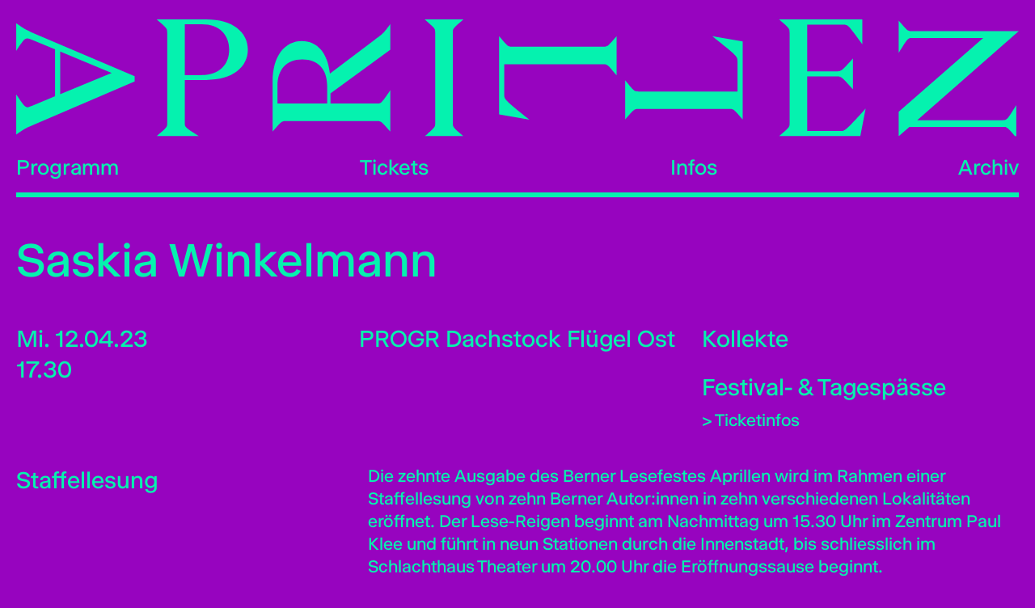

--- FILE ---
content_type: text/html; charset=UTF-8
request_url: https://www.aprillen.ch/programm/saskia-winkelmann
body_size: 3425
content:


<!doctype html>
<html class="no-js" lang="de">
<head>
    <meta charset="utf-8" />
    <meta http-equiv="x-ua-compatible" content="ie=edge">
    <meta name="viewport" content="width=device-width, initial-scale=1.0">
    <link rel="dns-prefetch" href="https://www.aprillen.ch/">
    <link rel="preconnect" href="https://www.aprillen.ch/" crossorigin>
    <link rel="preload" href="/dist/fonts/Selecta-Regular.woff2" as="font" type="font/woff2" crossorigin> 
    <link rel="preload" href="/dist/fonts/Selecta-Bold.woff2" as="font" type="font/woff2" crossorigin> 
    <link rel="stylesheet" href="/dist/css/main.css?v252">

    <title>Saskia Winkelmann | Aprillen - Berner Lesefest</title>

              
    <link rel="icon" type="image/svg+xml" href="/dist/images/favicon/favicon.svg">
<link rel="icon" type="image/png" href="/dist/images/favicon/favicon.png">
</head>

<body class="lang-de  type-event-default ">

  <div class="off-canvas-content">
    <div class="off-canvas position-right is-transition-overlap" id="offCanvas" aria-hidden="true">

      <div id="burgermenu-wrapper">
        <div class="burger-close-button">
            <button id="anibutton-burger-close" type="button" aria-label="Close Navigation" data-toggle="offCanvas" aria-expanded="false">
                <span class="icon-button lines-button x close">
                    <span class="icon-box">
                        <span class="lines"></span>
                    </span>
                </span>
            </button>
        </div>
        <nav id="burgermenubox">
        
<nav id="mainmenu">
    <section>
        <ol class="footer_navigation">
                        <li>
                <a href="https://www.aprillen.ch/programm" class="">Programm</a>
                            </li>
                        <li>
                <a href="https://www.aprillen.ch/tickets" class="">Tickets</a>
                            </li>
                        <li>
                <a href="https://www.aprillen.ch/infos" class="">Infos</a>
                            </li>
                        <li>
                <a href="https://www.aprillen.ch/archiv" class="">Archiv</a>
                            </li>
                    </ol>			
    </section>
        <section class="burger-service-nav"> 
        <p><a href="https://www.facebook.com/pages/Aprillen/660921207305505" target="_blank">Facebook</a><br>
				<a href="https://www.instagram.com/aprillen_berner_lesefest/" target="_blank">Instagram</a><br>
				</p>

            </section>
</nav>
        </nav>
      </div>
    </div>
    <div class="js-off-canvas-overlay is-overlay-fixed" id="js-off-canvas-overlay"></div>

	  
<header>
<nav class="page_header"> 

    <div class="container container_header">

        <div class="mainnav_logo">
            <a href="https://www.aprillen.ch/" class="logo-link" title="Zur Startseite">
                <img src="/dist/images/logos/aprillen_logo_fc.svg" alt="Aprillen Logo" width="1089.4" height="127.8">
            </a>
            <button id="anibutton-burger" type="button" aria-label="Toggle Navigation" data-toggle="offCanvas" aria-expanded="false">
                <span class="button-txt show-for-sr no-translate">MENU
                </span>
                <div class="icon-button lines-button x">
                    <span class="icon-box">
                        <span class="lines"></span>
                    </span>
                </div>
            </button>
        </div>
        
        



                    <div class="mainnav-box"> 
                <ol class="mainnav">
					                    <li class="mainnav-section">
                        <span class="mainnav-section_title "><a href="https://www.aprillen.ch/programm">Programm</a></span>
						                    </li>
					                    <li class="mainnav-section">
                        <span class="mainnav-section_title "><a href="https://www.aprillen.ch/tickets">Tickets</a></span>
						                    </li>
					                    <li class="mainnav-section">
                        <span class="mainnav-section_title "><a href="https://www.aprillen.ch/infos">Infos</a></span>
						                    </li>
					                    <li class="mainnav-section">
                        <span class="mainnav-section_title "><a href="https://www.aprillen.ch/archiv">Archiv</a></span>
						                    </li>
					                </ol>
            </div>
    </div>

</nav>
</header>
  <div class="article-container">
		<article id="content" class="container mx-auto">
	<h1>Saskia Winkelmann</h1>
	<div class="event-info">
		<p class="event-date">
						Mi. 12.04.23<br>
									17.30<br>
					</p>
		<p class="event-place">
			PROGR Dachstock Flügel Ost<br>
		</p>
		<div class="event-sales">
						<div class="event-sales-tickets">
								<p>Kollekte</p>
											</div>
						<div class="event-sales-passes">
				<p>
					Festival- & Tagespässe<br>
					<span class="small"><a href="https://www.aprillen.ch/tickets">> Ticketinfos</a></span>
				</p>
			</div>
		</div>
		

		
	</div>

	
	<div class="event-event-info event-grid2">
		<div class="event-type">
					<p>Staffellesung</p>
				</div>
		<div class="event-text">
			<p>Die zehnte Ausgabe des Berner Lesefestes Aprillen wird im Rahmen einer Staffellesung von zehn Berner Autor:innen in zehn verschiedenen Lokalitäten eröffnet. Der Lese-Reigen beginnt am Nachmittag um 15.30 Uhr im Zentrum Paul Klee und führt in neun Stationen durch die Innenstadt, bis schliesslich im Schlachthaus Theater um 20.00 Uhr die Eröffnungssause beginnt.</p>
		</div>
	</div>

	

		
					<div class="event-artist event-grid2">
			<div class="event-artist-image">
				<figure>
																								<img src="/imager/images/events/2023/827/Saskia–Winkelmann_Aprillen–23_Foto–von–Eglė–Šalkauskyte_67a24dd6c6cceb8f36f65a600beed55c.jpg" sizes="100vw" srcset="/imager/images/events/2023/827/Saskia–Winkelmann_Aprillen–23_Foto–von–Eglė–Šalkauskyte_6d2869f999dff4ac61df75bf3890b2f9.webp 372w, /imager/images/events/2023/827/Saskia–Winkelmann_Aprillen–23_Foto–von–Eglė–Šalkauskyte_14bb2112b0032c4d87ea9719d13e4cd7.webp 744w" width="372" height="229" alt="" style="background-color:#3a2a19;" loading="lazy">
													</figure>
			</div>
			<div class="event-artist-text">
								<p><strong>Saskia Winkelmann</strong>, *1990, hat Sprachkunst an der Universität für Angewandte Kunst in Wien und Contemporary Arts Practice an der Hochschule der Künste Bern studiert. Sie schreibt, veranstaltet, moderiert und ist unter dem Alias Kia Mann als DJ unterwegs. Ihre Texte sind in Literaturzeitschriften, Zeitungen, Zines, auf Bühnen und auf einem Plattencover erschienen. Im Frühling 2023 erscheint ihr erster Roman »Höhenangst« beim Verlag die Brotsuppe.</p>

<p><a href="https://www.saskiawinkelmann.ch" target="_blank" rel="noreferrer noopener">www.saskiawinkelmann.ch</a></p>
			</div>
		</div>
					<div class="event-artist event-grid2">
			<div class="event-artist-image">
				<figure>
								</figure>
			</div>
			<div class="event-artist-text">
								<h2 class="event-artist-title">Infos</h2>
								PROGR Zentrum für Kulturproduktion<p>Dachstock Flügel Ost<br />Waisenhausplatz 30<br />3011 Bern<br /><a href="https://www.progr.ch/de/" target="_blank" rel="noreferrer noopener">www.progr.ch</a></p>
<p>Der Zugang für Personen mit und ohne eingeschränkter Mobilität erfolgt über den Innenhof. Auf der Ost-Seite (Seite Lehrerzimmer) befindet sich eine Holztüre mit automatischer Öffnung. Von dort gelangen die Besucher:innen zu einem Treppenaufgang, welcher auch mit einem Rollstuhl-Lift ausgestattet ist. In der Eingangshalle im Hochparterre rechts befindet sich ein Personenlift, der bis zum Eingang Place Viktor fährt (4. Stock). Im PROGR gibt es rollstuhlgängige und andere WCs.</p>
<p>Wir sorgen für eine kleine Auswahl an Getränken und ein paar Knabbereien für unterwegs. Bis auf die Lesung von Kim de l’Horizon im Schlachthaus Theater findet die Staffellesung auf Kollekte statt. Es kann sowohl bar als auch mit Twint bezahlt werden.</p>
			</div>
		</div>
		


	</article>
  </div>

	
<footer class="page_footer">
	<div class="container footer1_wrapper">
		<div class="container container_footer">
			<section>
				<ol class="footer_navigation">
										<li>
						<a href="https://www.aprillen.ch/programm" class="">Programm</a>
					</li>
										<li>
						<a href="https://www.aprillen.ch/tickets" class="">Tickets</a>
					</li>
										<li>
						<a href="https://www.aprillen.ch/infos" class="">Infos</a>
					</li>
										<li>
						<a href="https://www.aprillen.ch/archiv" class="">Archiv</a>
					</li>
									</ol>			
			</section>
			<section>
				<div class="footer_address">
					<p>Kontakt<br>
					Aprillen – Berner Lesefest<br>
					<a href="mailto:lesefest@aprillen.ch">lesefest@aprillen.ch<br></a>
					</p>
				</div>
				<div class="footer_address">
					<p><a href="https://www.facebook.com/pages/Aprillen/660921207305505" target="_blank">Facebook<br></a>
					<a href="https://www.instagram.com/aprillen_berner_lesefest/" target="_blank">Instagram<br></a>
					</p>
				</div>
			</section>
		</div>
	</div>
	<div class="container footer2_wrapper">
		<div class="footer-logo-wrapper">
			<div class="container footer_logo">
				<a href="https://www.aprillen.ch/" class="logo-link" title="Zur Startseite">    
					<img src="/dist/images/logos/aprillen_logo_fc.svg" alt="Aprillen – Berner Lesefest" width="1089.4" height="127.8">
				</a>
			</div>
		</div>
	</div>
</footer>
  </div> 
	  	<script src="/dist/js/app.js?v204"></script>
    <script>
      $.fn.strech_text = function(){
        var elmt          = jQuery(this),
            cont_width    = elmt.width();
            
        if(jQuery(this).find('.stretch_it').length > 0){
            var txt           = jQuery(this).find('.stretch_it').html();
            jQuery(this).html(txt);
        }else{
            var txt           = elmt.html();
        }

        var one_line      = jQuery('<span class="stretch_it">' + txt + '</span>'),
            nb_char       = elmt.text().length,
            spacing       = cont_width/nb_char,
            txt_width;
        
        elmt.html(one_line);
        txt_width = one_line.width();
        
        if (txt_width < cont_width){
            var  char_width     = txt_width/nb_char,
                ltr_spacing    = spacing - char_width + (spacing - char_width)/nb_char ; 
      
            one_line.css({'letter-spacing': ltr_spacing});
        } else {
            one_line.contents().unwrap();
            elmt.addClass('justify');
        }
      };

      $(document).ready(function () {
        $('.stretch').each(function(){
            $(this).strech_text();
        });
      });

      jQuery(window).resize(function(){
        jQuery('.stretch').each(function(){
            jQuery(this).strech_text();
        });
      });
    </script>
</body>
</html>


--- FILE ---
content_type: text/css; charset=utf-8
request_url: https://www.aprillen.ch/dist/css/main.css?v252
body_size: 9467
content:
@charset "UTF-8";
/*
! tailwindcss v3.0.24 | MIT License | https://tailwindcss.com
*/
/*
1. Prevent padding and border from affecting element width. (https://github.com/mozdevs/cssremedy/issues/4)
2. Allow adding a border to an element by just adding a border-width. (https://github.com/tailwindcss/tailwindcss/pull/116)
*/
*,
::before,
::after {
  box-sizing: border-box; /* 1 */
  border-width: 0; /* 2 */
  border-style: solid; /* 2 */
  border-color: currentColor; /* 2 */
}
::before,
::after {
  --tw-content: '';
}
/*
1. Use a consistent sensible line-height in all browsers.
2. Prevent adjustments of font size after orientation changes in iOS.
3. Use a more readable tab size.
4. Use the user's configured `sans` font-family by default.
*/
html {
  line-height: 1.5; /* 1 */
  -webkit-text-size-adjust: 100%; /* 2 */
  -moz-tab-size: 4; /* 3 */
  -o-tab-size: 4;
     tab-size: 4; /* 3 */
  font-family: ui-sans-serif, system-ui, -apple-system, BlinkMacSystemFont, "Segoe UI", Roboto, "Helvetica Neue", Arial, "Noto Sans", sans-serif, "Apple Color Emoji", "Segoe UI Emoji", "Segoe UI Symbol", "Noto Color Emoji"; /* 4 */
}
/*
1. Remove the margin in all browsers.
2. Inherit line-height from `html` so users can set them as a class directly on the `html` element.
*/
body {
  margin: 0; /* 1 */
  line-height: inherit; /* 2 */
}
/*
1. Add the correct height in Firefox.
2. Correct the inheritance of border color in Firefox. (https://bugzilla.mozilla.org/show_bug.cgi?id=190655)
3. Ensure horizontal rules are visible by default.
*/
hr {
  height: 0; /* 1 */
  color: inherit; /* 2 */
  border-top-width: 1px; /* 3 */
}
/*
Add the correct text decoration in Chrome, Edge, and Safari.
*/
abbr:where([title]) {
  -webkit-text-decoration: underline dotted;
          text-decoration: underline dotted;
}
/*
Remove the default font size and weight for headings.
*/
h1,
h2,
h3,
h4,
h5,
h6 {
  font-size: inherit;
  font-weight: inherit;
}
/*
Reset links to optimize for opt-in styling instead of opt-out.
*/
a {
  color: inherit;
  text-decoration: inherit;
}
/*
Add the correct font weight in Edge and Safari.
*/
b,
strong {
  font-weight: bolder;
}
/*
1. Use the user's configured `mono` font family by default.
2. Correct the odd `em` font sizing in all browsers.
*/
code,
kbd,
samp,
pre {
  font-family: ui-monospace, SFMono-Regular, Menlo, Monaco, Consolas, "Liberation Mono", "Courier New", monospace; /* 1 */
  font-size: 1em; /* 2 */
}
/*
Add the correct font size in all browsers.
*/
small {
  font-size: 80%;
}
/*
Prevent `sub` and `sup` elements from affecting the line height in all browsers.
*/
sub,
sup {
  font-size: 75%;
  line-height: 0;
  position: relative;
  vertical-align: baseline;
}
sub {
  bottom: -0.25em;
}
sup {
  top: -0.5em;
}
/*
1. Remove text indentation from table contents in Chrome and Safari. (https://bugs.chromium.org/p/chromium/issues/detail?id=999088, https://bugs.webkit.org/show_bug.cgi?id=201297)
2. Correct table border color inheritance in all Chrome and Safari. (https://bugs.chromium.org/p/chromium/issues/detail?id=935729, https://bugs.webkit.org/show_bug.cgi?id=195016)
3. Remove gaps between table borders by default.
*/
table {
  text-indent: 0; /* 1 */
  border-color: inherit; /* 2 */
  border-collapse: collapse; /* 3 */
}
/*
1. Change the font styles in all browsers.
2. Remove the margin in Firefox and Safari.
3. Remove default padding in all browsers.
*/
button,
input,
optgroup,
select,
textarea {
  font-family: inherit; /* 1 */
  font-size: 100%; /* 1 */
  line-height: inherit; /* 1 */
  color: inherit; /* 1 */
  margin: 0; /* 2 */
  padding: 0; /* 3 */
}
/*
Remove the inheritance of text transform in Edge and Firefox.
*/
button,
select {
  text-transform: none;
}
/*
1. Correct the inability to style clickable types in iOS and Safari.
2. Remove default button styles.
*/
button,
[type='button'],
[type='reset'],
[type='submit'] {
  -webkit-appearance: button; /* 1 */
  background-color: transparent; /* 2 */
  background-image: none; /* 2 */
}
/*
Use the modern Firefox focus style for all focusable elements.
*/
:-moz-focusring {
  outline: auto;
}
/*
Remove the additional `:invalid` styles in Firefox. (https://github.com/mozilla/gecko-dev/blob/2f9eacd9d3d995c937b4251a5557d95d494c9be1/layout/style/res/forms.css#L728-L737)
*/
:-moz-ui-invalid {
  box-shadow: none;
}
/*
Add the correct vertical alignment in Chrome and Firefox.
*/
progress {
  vertical-align: baseline;
}
/*
Correct the cursor style of increment and decrement buttons in Safari.
*/
::-webkit-inner-spin-button,
::-webkit-outer-spin-button {
  height: auto;
}
/*
1. Correct the odd appearance in Chrome and Safari.
2. Correct the outline style in Safari.
*/
[type='search'] {
  -webkit-appearance: textfield; /* 1 */
  outline-offset: -2px; /* 2 */
}
/*
Remove the inner padding in Chrome and Safari on macOS.
*/
::-webkit-search-decoration {
  -webkit-appearance: none;
}
/*
1. Correct the inability to style clickable types in iOS and Safari.
2. Change font properties to `inherit` in Safari.
*/
::-webkit-file-upload-button {
  -webkit-appearance: button; /* 1 */
  font: inherit; /* 2 */
}
/*
Add the correct display in Chrome and Safari.
*/
summary {
  display: list-item;
}
/*
Removes the default spacing and border for appropriate elements.
*/
blockquote,
dl,
dd,
h1,
h2,
h3,
h4,
h5,
h6,
hr,
figure,
p,
pre {
  margin: 0;
}
fieldset {
  margin: 0;
  padding: 0;
}
legend {
  padding: 0;
}
ol,
ul,
menu {
  list-style: none;
  margin: 0;
  padding: 0;
}
/*
Prevent resizing textareas horizontally by default.
*/
textarea {
  resize: vertical;
}
/*
1. Reset the default placeholder opacity in Firefox. (https://github.com/tailwindlabs/tailwindcss/issues/3300)
2. Set the default placeholder color to the user's configured gray 400 color.
*/
input::-moz-placeholder, textarea::-moz-placeholder {
  opacity: 1; /* 1 */
  color: #9ca3af; /* 2 */
}
input:-ms-input-placeholder, textarea:-ms-input-placeholder {
  opacity: 1; /* 1 */
  color: #9ca3af; /* 2 */
}
input::placeholder,
textarea::placeholder {
  opacity: 1; /* 1 */
  color: #9ca3af; /* 2 */
}
/*
Set the default cursor for buttons.
*/
button,
[role="button"] {
  cursor: pointer;
}
/*
Make sure disabled buttons don't get the pointer cursor.
*/
:disabled {
  cursor: default;
}
/*
1. Make replaced elements `display: block` by default. (https://github.com/mozdevs/cssremedy/issues/14)
2. Add `vertical-align: middle` to align replaced elements more sensibly by default. (https://github.com/jensimmons/cssremedy/issues/14#issuecomment-634934210)
   This can trigger a poorly considered lint error in some tools but is included by design.
*/
img,
svg,
video,
canvas,
audio,
iframe,
embed,
object {
  display: block; /* 1 */
  vertical-align: middle; /* 2 */
}
/*
Constrain images and videos to the parent width and preserve their intrinsic aspect ratio. (https://github.com/mozdevs/cssremedy/issues/14)
*/
img,
video {
  max-width: 100%;
  height: auto;
}
/*
Ensure the default browser behavior of the `hidden` attribute.
*/
[hidden] {
  display: none;
}
*, ::before, ::after{
  --tw-translate-x: 0;
  --tw-translate-y: 0;
  --tw-rotate: 0;
  --tw-skew-x: 0;
  --tw-skew-y: 0;
  --tw-scale-x: 1;
  --tw-scale-y: 1;
  --tw-pan-x:  ;
  --tw-pan-y:  ;
  --tw-pinch-zoom:  ;
  --tw-scroll-snap-strictness: proximity;
  --tw-ordinal:  ;
  --tw-slashed-zero:  ;
  --tw-numeric-figure:  ;
  --tw-numeric-spacing:  ;
  --tw-numeric-fraction:  ;
  --tw-ring-inset:  ;
  --tw-ring-offset-width: 0px;
  --tw-ring-offset-color: #fff;
  --tw-ring-color: rgb(59 130 246 / 0.5);
  --tw-ring-offset-shadow: 0 0 #0000;
  --tw-ring-shadow: 0 0 #0000;
  --tw-shadow: 0 0 #0000;
  --tw-shadow-colored: 0 0 #0000;
  --tw-blur:  ;
  --tw-brightness:  ;
  --tw-contrast:  ;
  --tw-grayscale:  ;
  --tw-hue-rotate:  ;
  --tw-invert:  ;
  --tw-saturate:  ;
  --tw-sepia:  ;
  --tw-drop-shadow:  ;
  --tw-backdrop-blur:  ;
  --tw-backdrop-brightness:  ;
  --tw-backdrop-contrast:  ;
  --tw-backdrop-grayscale:  ;
  --tw-backdrop-hue-rotate:  ;
  --tw-backdrop-invert:  ;
  --tw-backdrop-opacity:  ;
  --tw-backdrop-saturate:  ;
  --tw-backdrop-sepia:  ;
}
/* import your custom base styles here */
/*===================*/
/* WOOBLE SKEW
/*===================*/
@-webkit-keyframes wobble-skew-on-hover {
  16.65% {
    transform: skew(-12deg);
  }
  33.3% {
    transform: skew(10deg);
  }
  49.95% {
    transform: skew(-6deg);
  }
  66.6% {
    transform: skew(4deg);
  }
  83.25% {
    transform: skew(-2deg);
  }
  100% {
    transform: skew(0);
  }
}
@keyframes wobble-skew-on-hover {
  16.65% {
    transform: skew(-12deg);
  }
  33.3% {
    transform: skew(10deg);
  }
  49.95% {
    transform: skew(-6deg);
  }
  66.6% {
    transform: skew(4deg);
  }
  83.25% {
    transform: skew(-2deg);
  }
  100% {
    transform: skew(0);
  }
}
@-webkit-keyframes wobble-skew-on-hover-light {
  16.65% {
    transform: skew(-3deg);
  }
  33.3% {
    transform: skew(2.5deg);
  }
  49.95% {
    transform: skew(-1.5deg);
  }
  66.6% {
    transform: skew(1deg);
  }
  83.25% {
    transform: skew(-0.5deg);
  }
  100% {
    transform: skew(0);
  }
}
@keyframes wobble-skew-on-hover-light {
  16.65% {
    transform: skew(-3deg);
  }
  33.3% {
    transform: skew(2.5deg);
  }
  49.95% {
    transform: skew(-1.5deg);
  }
  66.6% {
    transform: skew(1deg);
  }
  83.25% {
    transform: skew(-0.5deg);
  }
  100% {
    transform: skew(0);
  }
}
.wobble-skew-on-hover {
  display: inline-block;
  vertical-align: middle;
  transform: perspective(1px) translateZ(0);
  box-shadow: 0 0 1px rgba(0, 0, 0, 0);
}
.wobble-skew-on-hover:hover, .wobble-skew-on-hover:focus, .wobble-skew-on-hover:active {
  -webkit-animation-name: wobble-skew-on-hover;
          animation-name: wobble-skew-on-hover;
  -webkit-animation-duration: 1s;
          animation-duration: 1s;
  -webkit-animation-timing-function: ease-in-out;
          animation-timing-function: ease-in-out;
  -webkit-animation-iteration-count: 1;
          animation-iteration-count: 1;
}
html {
  -moz-osx-font-smoothing: grayscale;
  -webkit-font-smoothing: antialiased;
  font-smoothing: antialiased;
  font-weight: 400;
}
body {
  background-color: rgb(151, 4, 191);
  font-family: "Selecta Regular", sans-serif;
  font-size: 1rem;
  color: rgb(5, 242, 175);
  font-weight: normal;
  line-height: 1.75rem;
  --footer-top: 8em;
  --page-padding: 5px;
}
header, article, .footer1_wrapper, .footer2_wrapper {
  padding-left: var(--page-padding) !important;
  padding-right: var(--page-padding) !important;
}
hr {
  border: 0;
  height: 0;
}
.sr-only {
  position: absolute;
  left: -10000px;
  top: auto;
  width: 1px;
  height: 1px;
  overflow: hidden;
}
.container {
  width: 100%;
  margin-left: auto;
  margin-right: auto;
  max-width: 1280px !important;
  padding-left: 1rem;
  padding-right: 1rem;
}
.container.container_header, .container.footer_logo, .container.cover {
  padding-left: 0;
  padding-right: 0;
}
#burgermenu-wrapper {
  padding: 0.5rem !important;
}
.article-container {
  width: 100%;
  background-repeat: repeat-y;
  background-position-y: top;
  background-position-x: left, right;
  background-size: 12vw auto;
}
article#content {
  min-height: 380px;
  font-size: 1.4rem;
  padding-top: 1rem;
  padding-bottom: 10rem;
  overflow: hidden;
}
.type-default .default-grid,
.type-landing.page-error .default-grid, .type-landing.type-search .default-grid {
  display: flex;
  gap: 5em;
}
.type-default .default-grid .default-grid-main,
.type-landing.page-error .default-grid .default-grid-main, .type-landing.type-search .default-grid .default-grid-main {
  width: 100%;
}
.type-home .default-grid .default-grid-main {
  max-width: 748px;
  margin: 0 auto;
}
.type-home .default-grid {
  text-align: center;
}
.type-landing:not(.page-error) .default-grid, .type-events:not(.page-error) .default-grid, .type-agenda:not(.page-error) .default-grid {
  display: block;
}
.type-landing:not(.page-error) .default-grid .default-grid-main, .type-events:not(.page-error) .default-grid .default-grid-main, .type-agenda:not(.page-error) .default-grid .default-grid-main {
  width: 100%;
  margin-bottom: 6em;
}
.type-landing:not(.page-error) .default-grid .default-grid-aside, .type-events:not(.page-error) .default-grid .default-grid-aside, .type-agenda:not(.page-error) .default-grid .default-grid-aside {
  width: 100%;
}
@media screen and (max-width: 900px) {
  .default-grid, .type-landing.page-error .default-grid, .type-landing.type-search .default-grid {
    gap: 3em;
  }
}
@media screen and (max-width: 768px) {
  .default-grid {
    display: block;
  }
  .default-grid .default-grid-main {
    width: 100%;
    margin-bottom: 6em;
  }
  .default-grid .default-grid-aside {
    width: 100%;
  }
}
p {
  margin-bottom: 1em;
}
ul {
  list-style-type: disc;
  margin-bottom: 1em;
  padding-left: 2em;
}
b, strong {
  font-family: "Selecta Bold", sans-serif;
}
a {
  word-wrap: break-word;
  overflow-wrap: break-word;
}
#content ol {
  --cols: 3;
  --gap: 2em;
  grid-template-columns: repeat(var(--cols), 1fr);
  display: grid;
  grid-gap: var(--gap);
  margin: 2em 0 3em;
}
#content ol li br {
  content: "";
  display: block;
  height: 0.6em;
}
#content ol li strong {
  display: block;
  font-size: 1.7rem;
  line-height: 2.1rem;
  margin-bottom: 0;
}
#content ol li strong br {
  content: "";
  display: block;
  height: 0;
}
#content .accordion ol li strong {
  margin-bottom: 0.6em;
}
@media screen and (max-width: 620px) {
  #content ol {
    --cols: 2;
  }
}
@media screen and (max-width: 550px) {
  #content ol {
    --cols: 1;
  }
}
article .default-grid-main > *:first-child {
  margin-top: 0;
}
.justified {
  text-align: justify;
  width: 100%;
  margin-bottom: -1.5rem;
}
.justified:after {
  content: "";
  display: inline-block;
  width: 100%;
  height: 1px;
}
.type-homepage #content img.cover1, .type-homepage #content img.cover2 {
  width: 100vw;
  min-width: 100vw;
  position: relative;
  margin-left: -50vw;
  left: 50%;
}
#content .content-absatz {
  max-width: 790px;
  text-align: center;
  margin: 3rem auto 4.5rem;
}
#content .content-absatz h2 {
  margin-top: 6rem;
  margin-bottom: 2rem;
  text-transform: initial;
  text-align: center;
}
#content .content-absatz .text {
  max-width: 720px;
  margin: 2rem auto;
}
#content .content-absatz .text p {
  margin-bottom: 1em;
}
.type-home #content .content-absatz {
  margin: 6rem auto 4rem;
}
.type-home #content .content-absatz h2 {
  margin-top: 6rem;
  margin-bottom: 2rem;
}
.type-home #content .content-absatz .text {
  margin: 2rem auto;
}
.type-home #content .content-absatz .text p {
  margin-bottom: 2em;
}
#anibutton-burger .icon-button {
  transform: scaleX(0.8);
  transform-origin: center right;
}
@font-face {
  font-family: "Selecta Regular";
  src: url("/dist/fonts/Selecta-Regular.woff2") format("woff2"), url("/dist/fonts/Selecta-Regular.woff") format("woff");
  font-weight: normal;
  font-style: normal;
  font-display: swap;
}
@font-face {
  font-family: "Selecta Bold";
  src: url("/dist/fonts/Selecta-Bold.woff2") format("woff2"), url("/dist/fonts/Selecta-Bold.woff") format("woff");
  font-weight: normal;
  font-style: normal;
  font-display: swap;
}
a {
  color: inherit;
  text-decoration: none;
  background-image: none;
  display: inline-block;
  transform: perspective(1px) translateZ(0);
  box-shadow: 0 0 1px rgba(0, 0, 0, 0);
}
a:hover, a:active, a:focus {
  -webkit-animation-name: wobble-skew-on-hover;
          animation-name: wobble-skew-on-hover;
  -webkit-animation-duration: 1s;
          animation-duration: 1s;
  -webkit-animation-timing-function: ease-in-out;
          animation-timing-function: ease-in-out;
  -webkit-animation-iteration-count: 1;
          animation-iteration-count: 1;
}
.events-list .event-teaser .teacher-link {
  display: inline-block;
  transform: perspective(1px) translateZ(0);
  box-shadow: 0 0 1px rgba(0, 0, 0, 0);
}
.events-list .event-teaser .teacher-link:hover, .events-list .event-teaser .teacher-link:active, .events-list .event-teaser .teacher-link:focus {
  -webkit-animation-name: wobble-skew-on-hover-light;
          animation-name: wobble-skew-on-hover-light;
  -webkit-animation-duration: 0.9s;
          animation-duration: 0.9s;
  -webkit-animation-timing-function: ease-in-out;
          animation-timing-function: ease-in-out;
  -webkit-animation-iteration-count: 1;
          animation-iteration-count: 1;
}
header a,
footer a,
nav a {
  background-image: none;
}
article#content a {
  color: rgb(5, 242, 175);
}
.mainnav-box .mainnav-section .mainnav-section_title.active a {
  color: rgb(5, 242, 175);
  -webkit-text-decoration-line: underline;
          text-decoration-line: underline;
  -webkit-text-decoration-style: solid;
          text-decoration-style: solid;
  -webkit-text-decoration-skip: ink;
          text-decoration-skip-ink: auto;
  -webkit-text-decoration-skip-ink: all;
          text-decoration-skip-ink: all;
  text-underline-offset: 0.2em;
  text-decoration-thickness: 0.12em;
}
h2 {
  font-family: "Selecta Regular", sans-serif;
  font-size: 3.7rem;
  line-height: 1;
  margin-bottom: 1rem;
  margin-top: 5rem;
}
h3 {
  margin-top: 1.2em;
  margin-bottom: 0.6em;
  font-size: 1.7rem;
  font-weight: 300;
  line-height: 2.1rem;
}
h1 {
  font-family: "Selecta Regular", sans-serif;
  font-size: 2rem;
  line-height: 1;
  margin-bottom: 3rem;
}
.type-homepage h1 {
  margin-bottom: 0;
}
.type-homepage h2 {
  margin-top: 0;
  text-transform: uppercase;
  font-size: 3.1rem;
}
.type-homepage h2.bwt-img {
  font-size: 4.4rem;
  margin-top: 1.5rem;
  margin-bottom: -3.5rem;
}
.type-event-default h1 {
  font-size: 3.8rem;
  margin-top: 2rem;
}
.type-landing h1, .type-events h1, .type-default h1, .type-teachers h1, .type-homepage h1 {
  font-size: 6rem;
  text-transform: uppercase;
  text-align: center;
}
.type-landing h1, .type-events h1, .type-default h1, .type-teachers h1 {
  width: 100%;
  color: rgb(5, 242, 175);
}
.type-teachers h2 {
  margin: 0;
}
.stretch_it {
  white-space: nowrap;
  transition: 0.6s ease-out;
  text-align: center;
}
@media screen and (max-width: 650px) {
  .type-landing h1, .type-events h1, .type-default h1, .type-teachers h1, .type-homepage h1 {
    font-size: 5rem;
  }

  .type-event-default h1,
#content .accordion-section .accordion .accordion-toggle .accordion-title {
    font-size: 3rem;
  }

  .type-homepage h2 {
    font-size: 2.5rem;
  }
  .type-homepage h2.justified {
    text-align: center;
  }

  #content .content-absatz h2 {
    margin-top: 4rem;
  }

  .type-homepage h2.bwt-img {
    font-size: 3.2rem;
    margin-bottom: -2.2rem;
  }
}
@media screen and (max-width: 600px) {
  h1, h2, h3 {
    -webkit-hyphens: auto;
        -ms-hyphens: auto;
            hyphens: auto;
  }

  .no-hyphen {
    -webkit-hyphens: none;
        -ms-hyphens: none;
            hyphens: none;
  }
}
@media screen and (max-width: 500px) {
  .type-homepage h1, .type-landing h1, .type-events h1, .type-agenda h1, .type-search h1 {
    font-size: 3rem;
  }

  .type-landing h1, .type-events h1, .type-default h1, .type-teachers h1, .type-homepage h1 {
    font-size: 3.5rem;
  }
}
@media screen and (max-width: 450px) {
  .type-landing h1, .type-events h1, .type-default h1, .type-teachers h1, .type-homepage h1 {
    font-size: 3rem;
  }

  .type-event-default h1,
#content .accordion-section .accordion .accordion-toggle .accordion-title {
    font-size: 2.5rem;
  }

  .type-homepage h2 {
    font-size: 2rem;
  }

  .type-homepage h2.bwt-img {
    font-size: 2rem;
    margin-bottom: -1rem;
  }
}
.lead p {
  margin: 0;
}
.lead {
  margin-bottom: 2em;
  font-size: 1.2rem;
  line-height: 1.7rem;
}
.type-homepage .lead, .type-landing .lead, .type-events .lead, .type-agenda .lead, .type-search .lead {
  margin-bottom: 3em;
  font-size: 1.75rem;
  line-height: 1;
}
.type-landing.page-error .disclaimer {
  margin-top: 0.5em;
  font-size: 1.75rem;
  line-height: 1.35;
  margin-bottom: 3em;
  max-width: 500px;
}
.type-landing.page-error .disclaimer p {
  margin-bottom: 0.5em;
}
@media screen and (max-width: 500px) {
  .type-homepage .lead, .type-landing .lead, .type-events .lead, .type-agenda .lead, .type-search .lead {
    font-size: 1.25rem;
    line-height: 1.2;
  }
}
article figure {
  margin-bottom: 2em;
}
article figcaption {
  margin-top: 0.3em;
}
body {
  --line-width: 6px;
  --line-color: rgb(5, 242, 175);
  --line-style: solid;
}
.container.container_header {
  border-bottom-width: var(--line-width);
  border-color: var(--line-color);
  border-style: var(--line-style);
}
.page_footer .container_footer {
  border-top-width: var(--line-width);
  border-color: var(--line-color);
  border-style: var(--line-style);
}
.events-h2-container {
  border-top-width: var(--line-width);
  border-color: var(--line-color);
  border-style: var(--line-style);
}
.front-1 {
  border-bottom-width: var(--line-width);
  border-left-width: var(--line-width);
  border-color: var(--line-color);
  border-style: var(--line-style);
}
.front-2 {
  border-bottom-width: var(--line-width);
  border-right-width: var(--line-width);
  border-color: var(--line-color);
  border-style: var(--line-style);
}
.front-3 {
  border-bottom-width: var(--line-width);
  border-right-width: var(--line-width);
  border-left-width: var(--line-width);
  border-color: var(--line-color);
  border-style: var(--line-style);
}
.front-4 {
  border-right-width: var(--line-width);
  border-left-width: var(--line-width);
  border-color: var(--line-color);
  border-style: var(--line-style);
}
.accordion-section .accordion {
  border-top-width: var(--line-width);
  border-bottom-width: var(--line-width);
  border-color: var(--line-color);
  border-style: var(--line-style);
}
.accordion-section .accordion + .accordion {
  border-top-width: 0;
}
/*
@import "base/input";*/
.container{
  width: 100%;
}
@media (min-width: 640px){
  .container{
    max-width: 640px;
  }
}
@media (min-width: 768px){
  .container{
    max-width: 768px;
  }
}
@media (min-width: 1024px){
  .container{
    max-width: 1024px;
  }
}
@media (min-width: 1280px){
  .container{
    max-width: 1280px;
  }
}
@media (min-width: 1536px){
  .container{
    max-width: 1536px;
  }
}
.page_footer {
  position: relative;
  z-index: 10;
  display: flex;
  flex-direction: column;
  justify-content: space-between;
  line-height: 2.3rem;
  font-size: 1.9rem;
  background-color: rgb(151, 4, 191);
}
.page_footer .container_footer {
  margin-left: auto;
  margin-right: auto;
  flex-wrap: wrap;
  padding-top: 1rem;
  padding-bottom: 1rem;
  display: flex;
  justify-content: space-between;
}
.page_footer .container_footer section {
  width: 390px;
  max-width: 100%;
}
.page_footer .footer_navigation {
  list-style: none;
  margin: 0;
  padding: 0;
  margin-bottom: 1rem;
  line-height: 2.9rem;
}
.page_footer .footer_navigation li ol {
  margin-bottom: 1rem;
}
.page_footer .footer_navigation.footer-service-nav {
  margin-bottom: 4rem;
}
.page_footer .footer-logo-wrapper {
  padding: 6rem 0;
}
.page_footer .footer_logo {
  overflow: hidden;
}
.page_footer .footer_logo .logo-link {
  display: block;
  max-width: 100%;
  display: flex;
  align-items: center;
}
.page_footer .footer_logo .logo-link img {
  width: 100%;
}
@media screen and (max-width: 768px) {
  .page_footer .container_footer {
    display: block;
  }
  .page_footer .footer_navigation {
    margin-top: 1rem;
    margin-bottom: 4rem;
  }
}
header {
  position: -webkit-sticky;
  position: sticky;
  top: -6vw;
  top: calc((2vw + 90px) * -1);
  z-index: 5;
  transition: top 1.2s ease-out;
}
@media screen and (min-width: 1281px) {
  header {
    top: calc((3vw + 90px) * -1);
  }
}
@media screen and (min-width: 890px) and (max-width: 1280px) {
  header {
    top: calc((2vw + 90px) * -1);
  }
}
.page_header {
  position: relative;
  line-height: 1.75rem;
  background-color: rgb(151, 4, 191);
}
.mainnav_logo {
  padding: 2.5rem 0 1rem;
}
.mainnav_logo .logo-link {
  display: block;
  max-width: 100%;
  display: flex;
  align-items: center;
  padding-bottom: 3px;
}
.mainnav_logo .logo-link img {
  width: 100%;
}
.mainnav-box {
  width: 100%;
  padding-top: 0.8rem;
  padding-bottom: 0.8rem;
}
.mainnav-box .mainnav {
  display: flex;
  justify-content: space-between;
  gap: 1em;
}
.mainnav-box .mainnav-section .mainnav-section_title {
  display: block;
}
.mainnav-box .mainnav-section .mainnav-section_title a {
  font-size: 1.7rem;
}
.mainnav-box .mainnav-section .mainnav-section_title.active {
  color: rgb(5, 242, 175);
}
@media screen and (max-width: 889px) {
  .mainnav_logo .logo-link {
    padding: 6px 0 7px;
    max-width: 300px;
  }
}
@media screen and (max-width: 768px) {
  header {
    top: 0px;
  }
}
.accordion-section {
  --icow: 30px;
  --icom: 5px;
  --icoc: rgb(5, 242, 175);
  --icos: 5px;
  margin-bottom: 3em;
  margin-top: 2em;
}
.accordion-section .accordion {
  --ast: 50px;
}
.accordion-section .accordion .accordion-toggle {
  margin: 0;
  padding: 12px 0 13px;
  display: block;
  width: 100%;
  font-family: inherit;
  font-weight: inherit;
  font-style: inherit;
  font-size: inherit;
  line-height: inherit;
  color: inherit;
  text-align: inherit;
  background-color: transparent;
  background-image: none;
  text-transform: none;
  cursor: pointer;
}
.accordion-section .accordion .accordion-toggle .accordion-title {
  order: 2;
  font-family: "Selecta Regular", sans-serif;
  font-size: 3.7rem;
  line-height: 1;
  margin: 0;
  display: inline;
}
.accordion-section .accordion .accordion-toggle .arrow-box {
  box-sizing: border-box;
  display: inline-block;
  padding-left: var(--icom);
  order: 2;
  display: inline;
  white-space: nowrap;
}
.accordion-section .accordion .accordion-toggle .arrow-box .accordion-icon {
  display: inline-block;
  position: relative;
  width: var(--icow);
  aspect-ratio: 1/1;
  background-image: linear-gradient(var(--icoc), var(--icoc));
  background-size: 100% var(--icos);
  background-repeat: no-repeat;
  background-position: 50% 50%;
  transform: translateY(-2px);
}
.accordion-section .accordion .accordion-toggle .arrow-box .accordion-icon:before {
  content: "";
  display: block;
  position: absolute;
  aspect-ratio: 1/1;
  width: 100%;
  height: 100%;
  top: 0;
  left: 0;
  background-image: linear-gradient(var(--icoc), var(--icoc));
  background-repeat: no-repeat;
  background-size: var(--icos) 100%;
  background-position: 50% 50%;
  transform: rotate(0deg);
  transition: transform 0.5s ease;
}
.accordion-section .accordion .accordion-toggle .arrow-box.right {
  order: 3;
}
.accordion-section .accordion .accordion-toggle .arrow-box.left {
  order: 1;
}
.accordion-section .accordion .accordion-toggle.accordion-active .arrow-box .accordion-icon:before {
  transform: rotate(270deg);
}
.accordion-section .accordion .accordion-toggle:hover .accordion-title {
  color: rgb(5, 242, 175);
}
.accordion-section .accordion .accordion-toggle:hover .arrow-box {
  --icoc: rgb(5, 242, 175);
}
.accordion-section .accordion .accordion-panel {
  display: none;
  padding: 0.9em 1em 1em 0;
}
.accordion-section .accordion .accordion-panel > *:first-child {
  margin-top: 0;
}
.accordion-section .section-title {
  max-width: none;
}
.accordion .accordion-toggle .arrow::before {
  border-color: var(--theme-color);
}
.accordion .accordion-toggle .arrow.right::before {
  transform: rotate(135deg);
  transform-origin: 52% 46%;
}
.accordion .accordion-toggle.accordion-active .arrow.right::before {
  transform: rotate(-45deg) translate(-4px, 4px);
}
@media screen and (max-width: 768px) {
  .accordion-section .accordion .accordion-toggle {
    -webkit-hyphens: auto;
        -ms-hyphens: auto;
            hyphens: auto;
  }
}
@media screen and (max-width: 650px) {
  .accordion-section {
    --icow: 22px;
    --icom: 5px;
    --icos: 4px;
  }
}
@media screen and (max-width: 450px) {
  .accordion-section {
    --icow: 18px;
  }
}
.video-section {
  margin: 4em auto;
  max-width: 800px;
}
.video-section figure {
  margin: 0;
}
.video-section .video-txt {
  margin-top: 0.7em;
}
.video-section .video-txt .video-title {
  margin-bottom: 0.4em;
  font-family: "FKDisplay-Regular";
  font-size: 1.2em;
  font-weight: 700;
}
.video-section .responsive-container {
  position: relative;
  padding-bottom: 56.25%;
  height: 0;
  overflow: hidden;
  width: 100%;
  height: auto;
}
.video-section .responsive-video {
  position: absolute;
  top: 0;
  left: 0;
  width: 100%;
  height: 100%;
}
.events-h2-container {
  padding-top: 43px;
  position: relative;
}
.events-h2-container h2 {
  font-size: 2.7rem;
  text-align: center;
  margin-bottom: 2rem;
}
.events-list {
  --gap: 1em;
  --cols: 2;
  margin: 4em 0;
  margin-top: 1.5rem;
  display: grid;
  grid-template-columns: repeat(var(--cols), 1fr);
  -moz-column-gap: calc(100% / var(--cols) / 10);
       column-gap: calc(100% / var(--cols) / 10);
  -moz-column-gap: var(--gap);
       column-gap: var(--gap);
  row-gap: var(--gap);
}
.events-list .event-teaser {
  margin-bottom: 1em;
}
.events-list .event-teaser .teacher-link {
  display: block;
  text-decoration: none;
  position: relative;
  overflow: hidden;
  padding-bottom: 0;
  color: rgb(5, 242, 175) !important;
}
.events-list .event-teaser .teacher-link:hover, .events-list .event-teaser .teacher-link:focus {
  color: rgb(5, 242, 175) !important;
}
.events-list .event-teaser .teacher-link:hover .event-image:after, .events-list .event-teaser .teacher-link:focus .event-image:after {
  background-color: transparent;
}
.events-list .event-teaser .event-image {
  position: relative;
  transition: all 400ms ease;
  margin-bottom: 0.4em;
}
.events-list .event-teaser .event-image img {
  width: 100%;
}
.events-list .event-teaser .event-image:after {
  content: "";
  position: absolute;
  top: 0;
  left: 0;
  right: 0;
  bottom: 0;
  background-color: #010846;
  mix-blend-mode: color;
  opacity: 0.8;
  transition: all 400ms ease;
}
.events-list .event-teaser .event-info {
  width: 100%;
  display: flex;
  flex-direction: column;
}
.events-list .event-teaser .event-info h2 {
  order: 2;
  font-size: 1.3em;
  margin-top: 0;
  margin-bottom: 0.7rem;
}
.events-list .event-teaser .event-info p {
  order: 1;
  margin-bottom: 0.5rem;
  font-size: 1.1rem;
  line-height: 1.45rem;
}
.events-list .event-teaser .event-info .readmore {
  margin: 0;
  font-family: "Selecta Regular", sans-serif;
  font-style: italic;
}
.list1-2 {
  --gap: 1em;
  --cols: 2;
  margin: 4em 0;
  margin-top: 1.5rem;
  display: grid;
  grid-template-columns: repeat(var(--cols), 1fr);
  -moz-column-gap: calc(100% / var(--cols) / 10);
       column-gap: calc(100% / var(--cols) / 10);
  -moz-column-gap: var(--gap);
       column-gap: var(--gap);
  row-gap: var(--gap);
}
.list1-2 .events-list {
  --cols: 1;
}
@media screen and (max-width: 600px) {
  .list1-2 {
    --cols: 1;
  }
}
@media screen and (min-width: 1060px) {
  .list1-2 {
    --cols: 3;
  }
}
@media screen and (max-width: 600px) {
  .events-list {
    --cols: 1;
  }
  .events-list .event-teaser:nth-of-type(even) {
    transform: translateY(0);
  }
  .events-list .event-teaser:nth-of-type(3n+2) {
    transform: translateY(0);
  }
}
@media screen and (max-width: 900px) {
  .events-list {
    --gap: 1.5em;
  }
}
@media screen and (min-width: 1060px) {
  .events-list {
    --cols: 3;
  }
  .events-list .event-teaser:nth-of-type(even) {
    transform: translateY(0);
  }
}
.type-event-default .event-short {
  --gap: 3em;
  --hg: calc(var(--gap) / 2);
  --cols: 2;
  --col: calc(100% / var(--cols));
  display: flex;
  flex-wrap: wrap;
  -moz-column-gap: var(--gap);
       column-gap: var(--gap);
  margin: 2em 0;
}
.type-event-default .event-short .event-image, .type-event-default .event-short .teacher-contactinfo {
  width: calc(var(--col) - var(--hg));
}
.type-event-default .event-short .event-image {
  margin-bottom: 0;
}
.type-event-default .event-info {
  margin-bottom: 1rem;
  display: grid;
  grid-template-columns: repeat(3, 1fr);
  gap: 2rem;
}
.type-event-default .event-info > * {
  margin-bottom: 1.4rem;
}
.type-event-default .event-info, .type-event-default .event-type, .type-event-default .event-artist-title {
  font-size: 1.9rem;
  line-height: 1.25;
}
.type-event-default .event-artist-title {
  font-family: "GT Flexa Standard Regular", sans-serif;
  line-height: 1.2;
  margin-top: 0;
  margin-bottom: 0.5rem;
}
.type-event-default .event-sales p:first-child {
  margin-bottom: 0;
}
.type-event-default .event-sales-tickets {
  margin-bottom: 1.4rem;
}
.type-event-default .small {
  font-size: 0.73em;
}
.type-event-default .event-artist figure {
  margin-bottom: 1em;
}
.type-event-default .event-grid2 {
  display: grid;
  grid-template-columns: repeat(1, 1fr 2fr);
  gap: 2rem;
}
.type-event-default .event-grid2 > * {
  margin-bottom: 3rem;
}
.type-event-default .event-grid2 .event-artist-image {
  margin-bottom: 1.4rem;
}
.type-event-default .event-grid2 .event-artist-image figcaption {
  font-size: 13px;
}
@media screen and (max-width: 650px) {
  .type-event-default .event-info {
    display: block;
  }

  .type-event-default .event-grid2 {
    display: block;
  }

  .event-artist {
    margin-top: 2em;
  }
}
.type-homepage article#content {
  padding-top: 0;
  padding-bottom: 0;
}
.front-1, .front-2 {
  padding-top: 0.5rem;
  padding-bottom: 0.5rem;
}
.front-1 h1, .front-1 h2, .front-2 h1, .front-2 h2 {
  font-size: 5rem;
  text-transform: none;
  margin-bottom: 0;
}
.front-1 h1 {
  text-align: initial;
}
.front-2 h2 {
  text-align: initial;
  display: flex;
  flex-wrap: nowrap;
}
.front-2 h2 span {
  width: 50%;
}
.front-3, .front-4 {
  display: flex;
  justify-content: center;
}
.front-3 p, .front-4 p {
  max-width: 1000px;
  padding: 1.5rem 2rem 1.5rem;
  margin-bottom: 0;
  text-align: center;
  font-size: 3.5rem;
  line-height: 3.75rem;
}
.front-3 {
  margin-top: 2rem;
}
.front-3 p {
  padding-top: 0;
}
.front-3.front-default-img {
  margin-top: 0;
  padding: 0;
}
.front-4 {
  margin-bottom: 2rem;
}
.front-4 p {
  padding-bottom: 0;
}
.front-3 {
  position: relative;
}
.front-3:before {
  content: "";
  position: absolute;
  top: 50%;
  /* Vertikal zentrieren */
  left: 50%;
  /* Horizontal zentrieren */
  transform: translate(-50%, -50%);
  /* Um das Bild in der Mitte zu zentrieren */
  background-image: url("../images/aprillen25_bg.svg");
  background-position: center;
  background-repeat: no-repeat;
  background-size: 1606px 1320px;
  width: 1606px;
  /* Breite des Bildes - kann je nach Bildgröße angepasst werden */
  height: 1320px;
  z-index: -5;
}
.front-1 p, .front-1 h1, .front-1 h2, .front-2 p, .front-2 h1, .front-2 h2, .front-3 p, .front-3 h1, .front-3 h2, .front-4 p, .front-4 h1, .front-4 h2 {
  filter: url(#outlineColored);
}
@media screen and (max-width: 990px) {
  .front-2 h2 {
    flex-wrap: wrap;
  }
  .front-2 h2 span {
    width: 100%;
  }
  .front-2 h2 span.front-venue {
    text-align: right;
  }
}
@media screen and (max-width: 500px) {
  .front-1 h1, .front-1 h2, .front-2 h1, .front-2 h2 {
    font-size: 3.5rem;
  }

  .front-3 p, .front-4 p {
    font-size: 2rem;
    line-height: 2.5rem;
  }

  .front-3 {
    padding: 0;
  }
  .front-3:before {
    display: none;
  }

  .front-1 p, .front-1 h1, .front-1 h2, .front-2 p, .front-2 h1, .front-2 h2, .front-3 p, .front-3 h1, .front-3 h2, .front-4 p, .front-4 h1, .front-4 h2 {
    filter: none;
  }
}
.off-canvas-content {
  transform: none;
  -webkit-backface-visibility: hidden;
          backface-visibility: hidden;
  position: absolute;
  top: 0;
  width: 100%;
  min-height: 100vh;
  z-index: 0;
}
#offCanvas.off-canvas.is-transition-overlap {
  z-index: 10000;
}
#offCanvas.is-open {
  transform: translate(0, 0);
}
#offCanvas.position-right {
  max-width: 100% !important;
}
#offCanvas.is-transition-overlap {
  z-index: 13;
}
#offCanvas.is-transition-overlap.off-canvas.is-transition-overlap.is-open {
  box-shadow: none;
}
[data-whatinput=mouse] .off-canvas {
  outline: 0;
}
.off-canvas {
  position: fixed;
  z-index: 12;
  -webkit-backface-visibility: hidden;
          backface-visibility: hidden;
  background: #fefefe;
}
.off-canvas.position-right {
  top: 0;
  right: 0;
  height: 100%;
  overflow-y: auto;
  width: 100%;
  transform: translateX(100%);
}
.off-canvas.position-right.is-transition-overlap.is-open {
  transform: translate(0, 0);
}
.off-canvas.is-closed {
  visibility: hidden;
  transition: visibility 0s linear 0.5s, 0.5s transform;
}
.off-canvas.is-open {
  visibility: visible;
  transition: visibility 0s linear 0s, 0.5s transform;
}
.js-off-canvas-overlay {
  z-index: 200;
  position: absolute;
  top: 0;
  left: 0;
  width: 100%;
  height: 100%;
  background: rgba(124, 124, 124, 0.18);
  opacity: 0;
  visibility: hidden;
  overflow: hidden;
}
.js-off-canvas-overlay.is-overlay-fixed {
  position: fixed;
}
.js-off-canvas-overlay.is-closable {
  cursor: pointer;
}
.js-off-canvas-overlay.is-visible {
  opacity: 1;
  visibility: visible;
  display: block !important;
}
.show-for-sr,
.show-on-focus {
  position: absolute !important;
  width: 1px;
  height: 1px;
  padding: 0;
  overflow: hidden;
  clip: rect(0, 0, 0, 0);
  white-space: nowrap;
  -webkit-clip-path: inset(50%);
  clip-path: inset(50%);
  border: 0;
}
.icon-button {
  position: relative;
  width: 42px;
  display: inline-block;
  cursor: pointer;
  -webkit-appearance: none;
     -moz-appearance: none;
          appearance: none;
  border: none;
  background: transparent;
  -webkit-tap-highlight-color: transparent;
  -webkit-user-select: none;
     -moz-user-select: none;
      -ms-user-select: none;
          user-select: none;
}
.icon-button:after {
  content: "";
  display: block;
  padding-bottom: 100%;
}
.icon-button span {
  display: block;
}
.icon-button .icon-box {
  position: absolute;
  top: 0;
  left: 0;
  bottom: 0;
  right: 0;
  transition: none;
}
.icon-button.lines-button {
  cursor: pointer;
  -webkit-user-select: none;
     -moz-user-select: none;
      -ms-user-select: none;
          user-select: none;
}
.icon-button.lines-button:active {
  transition: 0;
  background: rgba(0, 0, 0, 0.1);
}
.lines {
  width: 100%;
  height: 3px;
  background: rgb(5, 242, 175);
  border-radius: 0;
  transition: none;
  display: inline-block;
  margin-top: calc(50% - 1.5px);
  /*create the upper and lower lines as pseudo-elements of the middle line*/
}
.lines:before, .lines:after {
  width: 100%;
  height: 3px;
  background: rgb(5, 242, 175);
  border-radius: 0;
  transition: none;
  position: absolute;
  left: 0;
  content: "";
  transform-origin: 1.5px center;
}
.lines:before {
  bottom: calc(10% - 1.5px);
}
.lines:after {
  top: calc(10% - 1.5px);
}
.lines-button.x.close .lines {
  /*hide the middle line*/
  background: transparent;
  /*overlay the lines by setting both their top values to 0*/
}
.lines-button.x.close .lines:before {
  transform: rotate3d(0, 0, 1, -45deg) scale3d(1.3, 1, 1);
}
.lines-button.x.close .lines:after {
  transform: rotate3d(0, 0, 1, 45deg) scale3d(1.3, 1, 1);
}
#anibutton-burger {
  -webkit-appearance: none;
     -moz-appearance: none;
          appearance: none;
  border-radius: 0;
  border: 0;
  background: 0 0;
  line-height: 1;
  margin-left: 0;
  padding: 3px 0 3px 0.5em;
  cursor: pointer;
  font-weight: 700;
  color: #777;
  display: flex;
  align-items: center;
  font-size: 20px;
}
#anibutton-burger::after {
  display: block;
  content: "";
  clear: both;
}
#anibutton-burger .lines {
  width: 100%;
  height: 3px;
  background: rgb(5, 242, 175);
  border-radius: 0;
  transition: none;
}
#anibutton-burger .lines:before {
  bottom: calc(25% - 1.5px);
}
#anibutton-burger .lines:after {
  top: calc(25% - 1.5px);
}
#anibutton-burger .button-txt {
  padding: 0 0.2em;
  vertical-align: text-top;
  transition: 0.3s;
}
#anibutton-burger:hover, #anibutton-burger:focus {
  color: rgb(5, 242, 175);
}
#anibutton-burger:hover .lines, #anibutton-burger:focus .lines {
  background: rgb(5, 242, 175);
}
#anibutton-burger:hover .lines:before, #anibutton-burger:hover .lines:after, #anibutton-burger:focus .lines:before, #anibutton-burger:focus .lines:after {
  background: rgb(5, 242, 175);
}
#anibutton-burger:hover .button-txt, #anibutton-burger:focus .button-txt {
  color: rgb(5, 242, 175);
}
#offCanvas {
  background: #fff;
}
#burgermenu-wrapper {
  padding: 1em 1rem 1rem 1.5rem;
}
#burgermenu-wrapper #mainmenu a span,
#burgermenu-wrapper #lang-menu a span {
  background-image: linear-gradient(to right, #E94C2C 0%, #E94C2C 100%);
}
#burgermenu-wrapper #mainmenu a.active span,
#burgermenu-wrapper #lang-menu a.active span {
  background-image: linear-gradient(to right, #E94C2C 0%, #E94C2C 100%), linear-gradient(to right, #E94C2C 0%, #E94C2C 100%);
}
#burgermenu-wrapper #mainmenu a:hover, #burgermenu-wrapper #mainmenu a:active, #burgermenu-wrapper #mainmenu a:focus,
#burgermenu-wrapper #lang-menu a:hover,
#burgermenu-wrapper #lang-menu a:active,
#burgermenu-wrapper #lang-menu a:focus {
  color: rgb(151, 4, 191);
  -webkit-text-decoration-color: rgb(151, 4, 191);
          text-decoration-color: rgb(151, 4, 191);
}
#burgermenu-wrapper #mainmenu a.active,
#burgermenu-wrapper #lang-menu a.active {
  color: rgb(151, 4, 191);
  -webkit-text-decoration-color: rgb(151, 4, 191);
          text-decoration-color: rgb(151, 4, 191);
}
#burgermenu-wrapper #mainmenu {
  display: block;
}
#burgermenu-wrapper #mainmenu ul li {
  display: block;
  margin-bottom: 0.9em;
  padding: 0;
}
#burgermenu-wrapper #lang-menu {
  margin-top: 2em;
  justify-content: flex-end;
}
#burgermenu-wrapper #lang-menu ul {
  justify-content: flex-end;
}
#burgermenu-wrapper #lang-menu .translation-notice-box {
  display: none !important;
}
.burger-close-button {
  padding-bottom: 2em;
}
#anibutton-burger-close {
  padding: 0.5em 0;
}
#burgermenu-wrapper .burger-close-button #anibutton-burger-close {
  -webkit-appearance: none;
     -moz-appearance: none;
          appearance: none;
  background: 0 0;
  border: 0;
  line-height: 1;
  width: 100%;
  text-align: right;
}
#burgermenu-wrapper .burger-close-button #anibutton-burger-close .icon-button {
  display: block;
  float: right;
  width: 26px;
}
#burgermenu-wrapper .burger-close-button #anibutton-burger-close .icon-button .lines:before, #burgermenu-wrapper .burger-close-button #anibutton-burger-close .icon-button .lines:after {
  background: rgb(151, 4, 191);
  transition: none;
}
#offCanvas {
  background: rgb(5, 242, 175);
  color: rgb(151, 4, 191);
}
#mainmenu {
  list-style: none;
  margin: 0;
  padding: 0;
  margin-bottom: 1rem;
  font-size: 2rem;
  line-height: 3.5rem;
  text-align: center;
}
#mainmenu section {
  margin-bottom: 2em;
}
#mainmenu li ol {
  margin-bottom: 1rem;
}
#mainmenu.footer-service-nav {
  margin-bottom: 4rem;
}
#mainmenu .burger-service-nav {
  line-height: 2.5rem;
}
#mainmenu .burger-service-nav ol {
  display: flex;
  justify-content: space-between;
  flex-wrap: wrap;
}
#mainmenu .burger-service-nav ol li {
  display: flex;
  width: 50%;
  margin-bottom: 0.5em;
}
#mainmenu .burger-service-nav ol li img {
  margin-right: 0.5em;
}
#mainmenu .active {
  color: rgb(5, 242, 175);
}
.container.container_header {
  padding-left: 0rem;
  padding-right: 0rem;
}
@media screen and (max-width: 1280px) {
  body {
    --page-padding: 20px;
  }
}
@media screen and (min-width: 890px) and (max-width: 1280px) {
  .mainnav_logo {
    padding: 1.5rem 0 0.5rem;
  }

  .page_footer .footer_logo {
    padding-top: 3rem;
    padding-bottom: 3rem;
  }
}
@media screen and (max-width: 889px) {
  html {
    font-size: 14px;
  }

  .mainnav-box,
.service-nav ol {
    display: none;
  }

  .service-nav {
    justify-content: end;
  }

  .right_nav {
    width: 20%;
    min-width: 50px;
  }

  .mainnav_logo {
    padding: 0.8rem 0 0.8rem;
    display: flex;
    flex-wrap: nowrap;
    justify-content: space-between;
  }
  .mainnav_logo .logo-link {
    flex-grow: 1;
  }
}
@media screen and (min-width: 890px) {
  #anibutton-burger {
    display: none;
  }
}
@media screen and (max-width: 768px) {
  body {
    --page-padding: 10px;
  }

  .page_footer .container_footer {
    padding-top: 5rem;
  }

  article#content {
    padding-top: 1.2rem;
    padding-bottom: 2rem;
  }

  .type-homepage article#content .cover {
    display: flex;
    flex-direction: column;
  }
  .type-homepage article#content .cover > h1 {
    order: 1;
  }
  .type-homepage article#content .cover > h2.justified:not(.bwt-img) {
    order: 2;
    margin-top: 0.5em;
  }
  .type-homepage article#content .cover > .content-2024 {
    order: 3;
  }
  .type-homepage article#content .cover > h2.justified.bwt-img {
    order: 4;
    letter-spacing: normal;
  }
  .type-homepage article#content .cover > img.cover1 {
    order: 5;
  }
  .type-homepage article#content .cover > img.cover2 {
    order: 6;
  }
  .type-homepage article#content .raster-hr {
    border: 0;
    position: relative;
    overflow: visible;
    width: 100%;
    height: 45px;
    background-repeat: repeat-x;
    transform: rotate(180deg);
  }
  .type-homepage article#content .content-absatz h2 {
    margin-top: 0;
  }
}
@media screen and (max-width: 500px) {
  h2 {
    font-size: 2.7rem;
  }
}
@media screen and (max-width: 450px) {
  html {
    font-size: 14px;
  }

  article#content {
    padding-top: 1.2rem;
    padding-bottom: 2rem;
  }

  .type-homepage article#content > h1 {
    font-size: 1.7rem;
  }
  .type-homepage article#content > h2.justified.bwt-img {
    font-size: 1.7rem;
    letter-spacing: normal;
  }
  .type-homepage article#content > h2.justified:not(.bwt-img) {
    font-size: 1.7rem;
    margin-top: 0.5em;
  }
}
.justified {
  text-align: center;
}
@media screen and (max-width: 400px) {
  body {
    --page-padding: 5px;
  }
}
@media print {
  .page_footer,
.right_nav,
.page-teaser.img-teaser {
    display: none !important;
  }

  .block-infobox {
    color: black;
    background: none;
    border: 2px solid #E94C2C;
  }
}
.sr-only{
  position: absolute;
  width: 1px;
  height: 1px;
  padding: 0;
  margin: -1px;
  overflow: hidden;
  clip: rect(0, 0, 0, 0);
  white-space: nowrap;
  border-width: 0;
}
.mx-auto{
  margin-left: auto;
  margin-right: auto;
}
.block{
  display: block;
}
.contents{
  display: contents;
}
.hidden{
  display: none;
}
.resize{
  resize: both;
}
.filter{
  filter: var(--tw-blur) var(--tw-brightness) var(--tw-contrast) var(--tw-grayscale) var(--tw-hue-rotate) var(--tw-invert) var(--tw-saturate) var(--tw-sepia) var(--tw-drop-shadow);
}
/** import your custom utilities here **/

--- FILE ---
content_type: image/svg+xml
request_url: https://www.aprillen.ch/dist/images/logos/aprillen_logo_fc.svg
body_size: 1073
content:
<?xml version="1.0" encoding="utf-8"?>
<!-- Generator: Adobe Illustrator 26.0.0, SVG Export Plug-In . SVG Version: 6.00 Build 0)  -->
<svg version="1.1" id="Ebene_1" xmlns="http://www.w3.org/2000/svg" xmlns:xlink="http://www.w3.org/1999/xlink" x="0px" y="0px"
	 viewBox="0 0 1089.4 127.8" style="enable-background:new 0 0 1089.4 127.8;" xml:space="preserve">
<style type="text/css">
	.st0{fill:rgb(5 242 175);}
</style>
<g>
	<path class="st0" d="M774.9,98h-98.6c-4.7,0-4.7,0-14.6,11.5V66.6c9.9,12.2,9.9,12.2,14.6,12.2h107.5V46.2c0-5.8,0-5.8-27.4-27.9
		l33,5.8v85.4C779.6,98,779.6,98,774.9,98"/>
</g>
<path class="st0" d="M18.6,15.1l110.1,47.1v5.7L18.1,115.5c-8.9,3.8-8.9,3.8-18.1,10.4v-44c10.4,15.5,10.4,15.5,17,12.8l25.2-10.6
	V32.8L17.7,22.6C9.9,19.3,9.9,19.3,0,34.4V4.3C9.7,10.9,9.7,10.9,18.6,15.1 M47.8,81.7l55.9-23.2L47.8,35.2V81.7z"/>
<path class="st0" d="M164.1,113.2V14.6c0-4.7,0-4.7-11.5-14.6h54c28.5,0,45.1,13.9,45.1,33c0,19.3-16.6,33.2-45.1,33.2h-23.4v46.9
	c0,4.7,0,4.7,15.5,14.6h-46.2C164.1,117.9,164.1,117.9,164.1,113.2 M201.5,60.8c19.3,0,29.9-11.5,29.9-27.7
	c0-16.1-10.6-27.7-29.9-27.7h-18.3v55.5H201.5z"/>
<path class="st0" d="M391.8,111.2h-98.6c-4.7,0-4.7,0-14.6,11.5V68.1c0-28.5,13.5-44.5,31.8-44.5c16.8,0,28.1,13.1,30.5,35.6
	l48.6-36.9c9.7-7.1,9.7-7.3,17-17.2v28.1l-65,47.8v11h50.4c4.7,0,4.7,0,14.6-14.6v45.3C396.5,111.2,396.5,111.2,391.8,111.2
	 M337.9,72.8c0-18.1-9.7-29-27-29c-17.3,0-27,11-27,29V92h54V72.8z"/>
<path class="st0" d="M455.3,113.2V14.6c0-4.7,0-4.7-11.5-14.6H486c-11.5,9.9-11.5,9.9-11.5,14.6v98.6c0,4.7,0,4.7,11.5,14.6h-42.2
	C455.3,117.9,455.3,117.9,455.3,113.2"/>
<path class="st0" d="M539.2,29.8h98.6c4.7,0,4.7,0,14.6-11.5v42.9c-9.9-12.2-9.9-12.2-14.6-12.2H530.3v32.7c0,5.8,0,5.8,27.4,27.9
	l-33-5.8V18.3C534.5,29.8,534.5,29.8,539.2,29.8"/>
<path class="st0" d="M840.4,113.2V14.6c0-4.7,0-4.7-11.5-14.6h90.5v27.2C903.9,5.7,903.9,5.7,898.6,5.7h-39.1v51.1h31.8
	c5.3,0,5.3,0,17.9-14.1v33.8c-12.6-14.1-12.6-14.1-17.9-14.1h-31.8v59.7h35.6c5.7,0,5.7,0,27.9-24.6l-5.8,30.3h-88.3
	C840.4,117.9,840.4,117.9,840.4,113.2"/>
<path class="st0" d="M1072.1,117.6H970.6l-11.7,10.2V101l91.8-80.7h-77c-4.7,0-4.7,0-14.8,16.4V1.4c9.9,11.5,9.9,11.5,14.6,11.5
	h115.9L979,110.2h92.9c4.7,0,4.7,0,14.8-16.4v35.4C1076.8,117.6,1076.8,117.6,1072.1,117.6"/>
</svg>
